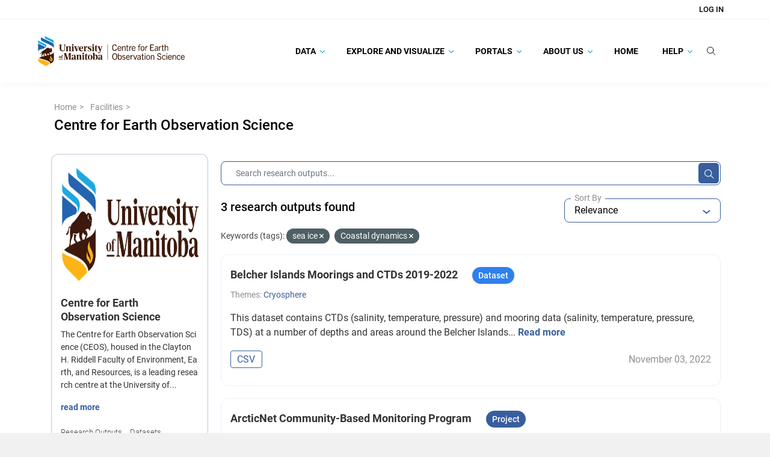

--- FILE ---
content_type: application/javascript; charset=utf-8
request_url: https://canwin-datahub.ad.umanitoba.ca/data/webassets/ceos_template/45c035dd_patch-repeating-subfields.js
body_size: 989
content:
ckan.module("unim-patch-repeating-subfields", function ($) {
  $.extend(ckan.module.registry["scheming-repeating-subfields"].prototype, {
    initialize: function () {
      $.proxyAll(this, /_on/);

      var $template = this.el.children('div[name="repeating-template"]');
      this.template = $template.html();
      $template.remove();

      this.el.find('a[name="repeating-add"]').on("click", this._onCreateGroup);
      this.el.on("click", 'a[name="repeating-remove"]', this._onRemoveGroup);
    },

    /**
     * Add new group to the fieldset.
     *
     * Fields inside every new group must be renamed in order to form correct
     * structure during validation:
     *
     *  ...
     *  (parent, INDEX-1, child-1),
     *  (parent, INDEX-1, child-2),
     *  ---
     *  (parent, INDEX-2, child-1),
     *  (parent, INDEX-2, child-2),
     *  ...
     */
    _onCreateGroup: function (e) {
      var $last = this.el.find(".scheming-subfield-group").last();
      var group = $last.data("groupIndex") + 1 || 0;
      var $copy = $(
        this.template
          .replace(/REPEATING-INDEX0/g, group)
          .replace(/REPEATING-INDEX1/g, group + 1)
      );
      this.el.find(".scheming-repeating-subfields-group").append($copy);

      this.initializeModules($copy);
      $copy.hide().show(100);
      $copy.find("input").first().focus();
      // hook for late init when required for rendering polyfills
      this.el.trigger("scheming.subfield-group-init");
      e.preventDefault();
    },

    /**
     * Remove existing group from the fieldset.
     */
    _onRemoveGroup: function (e) {
      var $curr = $(e.target).closest(".scheming-subfield-group");
      var $body = $curr.find(".panel-body.fields-content");
      var $button = $curr.find(".btn-repeating-remove");
      var $removed = $curr.find(".panel-body.fields-removed-notice");
      $button.hide();
      $removed.show(100);
      $body.hide(100, function () {
        $body.html("");
      });
      e.preventDefault();
    },

    /**
     * Enable functionality of data-module attribute inside dynamically added
     * groups.
     */
    initializeModules: function (tpl) {
      $("[data-module]", tpl).each(function (index, element) {
        ckan.module.initializeElement(this);
      });
    },
  });
});
